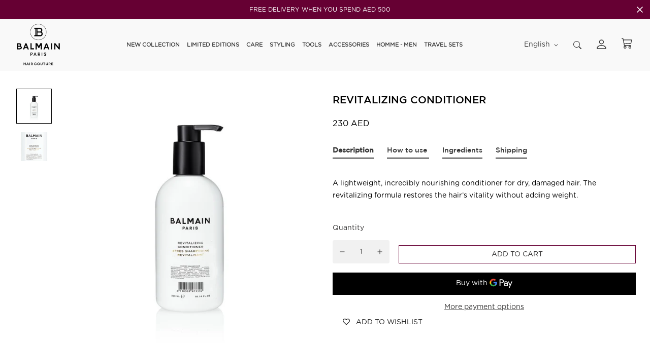

--- FILE ---
content_type: text/javascript; charset=utf-8
request_url: https://balmainhair.me/products/limited-edition-cosmetic-bag-cosmic-sapphire.js
body_size: 112
content:
{"id":9012080247034,"title":"Limited Edition Cosmetic Bag Cosmic Sapphire","handle":"limited-edition-cosmetic-bag-cosmic-sapphire","description":"","published_at":"2025-11-27T13:11:45+03:00","created_at":"2025-11-27T13:11:43+03:00","vendor":"Balmain Hair Middle East","type":"","tags":[],"price":20000,"price_min":20000,"price_max":20000,"available":true,"price_varies":false,"compare_at_price":null,"compare_at_price_min":0,"compare_at_price_max":0,"compare_at_price_varies":false,"variants":[{"id":48011397038330,"title":"Default Title","option1":"Default Title","option2":null,"option3":null,"sku":null,"requires_shipping":true,"taxable":true,"featured_image":null,"available":true,"name":"Limited Edition Cosmetic Bag Cosmic Sapphire","public_title":null,"options":["Default Title"],"price":20000,"weight":0,"compare_at_price":null,"inventory_management":"shopify","barcode":"","requires_selling_plan":false,"selling_plan_allocations":[]}],"images":["\/\/cdn.shopify.com\/s\/files\/1\/0440\/0965\/2379\/files\/WhatsAppImage2025-11-12at1.38.27PM_1.jpg?v=1764238296"],"featured_image":"\/\/cdn.shopify.com\/s\/files\/1\/0440\/0965\/2379\/files\/WhatsAppImage2025-11-12at1.38.27PM_1.jpg?v=1764238296","options":[{"name":"Title","position":1,"values":["Default Title"]}],"url":"\/products\/limited-edition-cosmetic-bag-cosmic-sapphire","media":[{"alt":null,"id":37628791128314,"position":1,"preview_image":{"aspect_ratio":1.0,"height":1500,"width":1500,"src":"https:\/\/cdn.shopify.com\/s\/files\/1\/0440\/0965\/2379\/files\/WhatsAppImage2025-11-12at1.38.27PM_1.jpg?v=1764238296"},"aspect_ratio":1.0,"height":1500,"media_type":"image","src":"https:\/\/cdn.shopify.com\/s\/files\/1\/0440\/0965\/2379\/files\/WhatsAppImage2025-11-12at1.38.27PM_1.jpg?v=1764238296","width":1500}],"requires_selling_plan":false,"selling_plan_groups":[]}

--- FILE ---
content_type: application/javascript; charset=utf-8
request_url: https://recommendations.loopclub.io/v2/storefront/template/?product_id=5421578846363&theme_id=150670147834&page=balmainhair.me%2Fproducts%2Fbalmain-revitalizing-conditioner-300-ml&r_type=product&r_id=5421578846363&page_type=product_page&currency=AED&shop=balmainhair.myshopify.com&locale=en&screen=desktop&qs=%7B%7D&cbt=true&cbs=true&callback=jsonp_callback_29856
body_size: 3519
content:
jsonp_callback_29856({"visit_id":"1769110320-85c4f8de-2898-44f3-84bb-941d576c9a28","widgets":[{"id":198241,"page_id":71607,"widget_serve_id":"96fbd4b6-9001-4987-91e6-975480911c94","type":"similar_products","max_content":3,"min_content":1,"enabled":true,"location":"shopify-section-product-template","title":"RELATED PRODUCTS","css":"[data-rk-widget-id='198241'] .rktheme-addtocart-select-arrow::after {  border-top-color: #fff;}[data-rk-widget-id='198241'] .rktheme-bundle-add-to-cart {  background-color: #000;  color: #fff;}[data-rk-widget-id='198241'] .rktheme-bundle-add-to-cart:hover {  background-color: #000;}[data-rk-widget-id='198241'] .rktheme-bundle-total-price-amounts {  color: #222;}[data-rk-widget-id='198241'] .rktheme-bundle-product-item-prices {  color: #222;}[data-rk-widget-id='198241'] .rktheme-widget-title {  font-size: 13px;}[data-rk-widget-id='198241'] .rktheme-bundle-title {  font-size: 13px;}","layout":"carousel","cart_button_text":"Add to Cart","page_type":"product_page","desktop_per_view":4,"mobile_per_view":2,"carousel_control":"arrow","position_enabled":true,"position":2,"enable_cart_button":false,"cart_button_template":null,"extra":{},"enable_popup":false,"popup_config":{},"show_discount_label":false,"allow_out_of_stock":true,"tablet_per_view":3,"discount_config":{"enabled":null,"type":null,"value":null,"widget_message":null,"cart_message":null,"version":1,"apply_discount_only_to_rec":false},"cart_properties":{},"template":"<section class='rktheme-widget-container' data-layout='carousel'>    <h3 class='rktheme-widget-title'><span>RELATED PRODUCTS</span></h3>    <div class='rktheme-carousel-wrap'>      <div class='rktheme-carousel-container glide'>        <div class=\"rktheme-carousel-track glide__track\" data-glide-el=\"track\">          <ul class=\"rktheme-carousel-slides glide__slides\">                                                                                                                <li class='rktheme-carousel-slide glide__slide'>                <div class='rktheme-product-card rktheme-grid-product' data-rk-product-id='5414191497371'>                  <a class='rktheme-product-image-wrap' href='/products/overnight-repair-serum-30ml' data-rk-track-type='clicked' data-rk-track-prevent-default='true'>                      <img class='rktheme-product-image  rktheme-product-image--primary' data-sizes=\"auto\" src=\"https://cdn.shopify.com/s/files/1/0440/0965/2379/products/image_e3607dce-684d-41fb-a8a3-e0bc1cd38cd8_600x.jpg?v=1623388490\" data-src=\"https://cdn.shopify.com/s/files/1/0440/0965/2379/products/image_e3607dce-684d-41fb-a8a3-e0bc1cd38cd8_600x.jpg?v=1623388490\" data-srcset=\"https://cdn.shopify.com/s/files/1/0440/0965/2379/products/image_e3607dce-684d-41fb-a8a3-e0bc1cd38cd8_180x.jpg?v=1623388490 180w 180h, https://cdn.shopify.com/s/files/1/0440/0965/2379/products/image_e3607dce-684d-41fb-a8a3-e0bc1cd38cd8_360x.jpg?v=1623388490 360w 360h, https://cdn.shopify.com/s/files/1/0440/0965/2379/products/image_e3607dce-684d-41fb-a8a3-e0bc1cd38cd8_540x.jpg?v=1623388490 540w 540h, https://cdn.shopify.com/s/files/1/0440/0965/2379/products/image_e3607dce-684d-41fb-a8a3-e0bc1cd38cd8_720x.jpg?v=1623388490 720w 720h, https://cdn.shopify.com/s/files/1/0440/0965/2379/products/image_e3607dce-684d-41fb-a8a3-e0bc1cd38cd8.jpg?v=1623388490 800w 800h\" alt='Overnight Repair Serum 30ml' />                      <img class='rktheme-product-image  Image--lazyload rktheme-product-image--secondary' data-sizes=\"auto\" src=\"https://cdn.shopify.com/s/files/1/0440/0965/2379/products/D8C57441-DA50-448D-AC06-50B3F2FD8357_600x.jpg?v=1623388490\" data-src=\"https://cdn.shopify.com/s/files/1/0440/0965/2379/products/D8C57441-DA50-448D-AC06-50B3F2FD8357_600x.jpg?v=1623388490\" data-srcset=\"https://cdn.shopify.com/s/files/1/0440/0965/2379/products/D8C57441-DA50-448D-AC06-50B3F2FD8357_180x.jpg?v=1623388490 180w 180h, https://cdn.shopify.com/s/files/1/0440/0965/2379/products/D8C57441-DA50-448D-AC06-50B3F2FD8357.jpg?v=1623388490 290w 290h\" alt='Overnight Repair Serum 30ml' />                    <div class='rktheme-discount-label' data-compare-price=\"None\" data-price=\"560.0\" data-label=\"{percent} off\"></div>                    <div class='rktheme-added-to-cart-tooltip'>Added to cart!</div>                  </a>                  <div class='rktheme-product-details'>                      <div class='rktheme-product-vendor rktheme-product-vendor--above-title'>Balmain Hair Middle East</div>                    <a class='rktheme-product-title' href='/products/overnight-repair-serum-30ml' data-rk-track-type='clicked' data-rk-track-prevent-default='true'>                      Overnight Repair Serum 30ml                    </a>                      <div class='rktheme-product-vendor rktheme-product-vendor--below-title'>Balmain Hair Middle East</div>                    <div class='rktheme-product-price-wrap' data-compare-price='False'>                        <span class='rktheme-product-price rktheme-product-price--original'>                          <span class='money'><span class=\"money conversion-bear-money\">560 AED</span></span>                        </span>                    </div>                    <div class='rktheme-addtocart-container'>                        <button class='rktheme-addtocart-button' data-rk-variant-id='35156192395419'>Add to Cart</button>                    </div>                  </div>                </div>              </li>                                                                                                                <li class='rktheme-carousel-slide glide__slide'>                <div class='rktheme-product-card rktheme-grid-product' data-rk-product-id='5421581795483'>                  <a class='rktheme-product-image-wrap' href='/products/balmain-revitalizing-mask-200-ml' data-rk-track-type='clicked' data-rk-track-prevent-default='true'>                      <img class='rktheme-product-image  rktheme-product-image--primary' data-sizes=\"auto\" src=\"https://cdn.shopify.com/s/files/1/0440/0965/2379/products/balmainhair_care_revitalizingmask_800x800_4-2_600x.jpg?v=1621943986\" data-src=\"https://cdn.shopify.com/s/files/1/0440/0965/2379/products/balmainhair_care_revitalizingmask_800x800_4-2_600x.jpg?v=1621943986\" data-srcset=\"https://cdn.shopify.com/s/files/1/0440/0965/2379/products/balmainhair_care_revitalizingmask_800x800_4-2_180x.jpg?v=1621943986 180w 180h, https://cdn.shopify.com/s/files/1/0440/0965/2379/products/balmainhair_care_revitalizingmask_800x800_4-2_360x.jpg?v=1621943986 360w 360h, https://cdn.shopify.com/s/files/1/0440/0965/2379/products/balmainhair_care_revitalizingmask_800x800_4-2_540x.jpg?v=1621943986 540w 540h, https://cdn.shopify.com/s/files/1/0440/0965/2379/products/balmainhair_care_revitalizingmask_800x800_4-2_720x.jpg?v=1621943986 720w 720h, https://cdn.shopify.com/s/files/1/0440/0965/2379/products/balmainhair_care_revitalizingmask_800x800_4-2.jpg?v=1621943986 800w 800h\" alt='Revitalizing Mask 200ml' />                      <img class='rktheme-product-image  Image--lazyload rktheme-product-image--secondary' data-sizes=\"auto\" src=\"https://cdn.shopify.com/s/files/1/0440/0965/2379/products/balmainhair_care_revitalizingmask_flatlay_800x800_287644f0-dfb5-4986-bfce-6f35bd86fa9e_600x.jpg?v=1621943986\" data-src=\"https://cdn.shopify.com/s/files/1/0440/0965/2379/products/balmainhair_care_revitalizingmask_flatlay_800x800_287644f0-dfb5-4986-bfce-6f35bd86fa9e_600x.jpg?v=1621943986\" data-srcset=\"https://cdn.shopify.com/s/files/1/0440/0965/2379/products/balmainhair_care_revitalizingmask_flatlay_800x800_287644f0-dfb5-4986-bfce-6f35bd86fa9e_180x.jpg?v=1621943986 180w 180h, https://cdn.shopify.com/s/files/1/0440/0965/2379/products/balmainhair_care_revitalizingmask_flatlay_800x800_287644f0-dfb5-4986-bfce-6f35bd86fa9e_360x.jpg?v=1621943986 360w 360h, https://cdn.shopify.com/s/files/1/0440/0965/2379/products/balmainhair_care_revitalizingmask_flatlay_800x800_287644f0-dfb5-4986-bfce-6f35bd86fa9e_540x.jpg?v=1621943986 540w 540h, https://cdn.shopify.com/s/files/1/0440/0965/2379/products/balmainhair_care_revitalizingmask_flatlay_800x800_287644f0-dfb5-4986-bfce-6f35bd86fa9e_720x.jpg?v=1621943986 720w 720h, https://cdn.shopify.com/s/files/1/0440/0965/2379/products/balmainhair_care_revitalizingmask_flatlay_800x800_287644f0-dfb5-4986-bfce-6f35bd86fa9e.jpg?v=1621943986 800w 800h\" alt='Revitalizing Mask 200ml' />                    <div class='rktheme-discount-label' data-compare-price=\"None\" data-price=\"270.0\" data-label=\"{percent} off\"></div>                    <div class='rktheme-added-to-cart-tooltip'>Added to cart!</div>                  </a>                  <div class='rktheme-product-details'>                      <div class='rktheme-product-vendor rktheme-product-vendor--above-title'>balmainhair</div>                    <a class='rktheme-product-title' href='/products/balmain-revitalizing-mask-200-ml' data-rk-track-type='clicked' data-rk-track-prevent-default='true'>                      Revitalizing Mask 200ml                    </a>                      <div class='rktheme-product-vendor rktheme-product-vendor--below-title'>balmainhair</div>                    <div class='rktheme-product-price-wrap' data-compare-price='False'>                        <span class='rktheme-product-price rktheme-product-price--original'>                          <span class='money'><span class=\"money conversion-bear-money\">270 AED</span></span>                        </span>                    </div>                    <div class='rktheme-addtocart-container'>                        <button class='rktheme-addtocart-button' data-rk-variant-id='35178663051419'>Add to Cart</button>                    </div>                  </div>                </div>              </li>                                                                                                                <li class='rktheme-carousel-slide glide__slide'>                <div class='rktheme-product-card rktheme-grid-product' data-rk-product-id='5421584023707'>                  <a class='rktheme-product-image-wrap' href='/products/balmain-revitalizing-shampoo-300-ml' data-rk-track-type='clicked' data-rk-track-prevent-default='true'>                      <img class='rktheme-product-image  rktheme-product-image--primary' data-sizes=\"auto\" src=\"https://cdn.shopify.com/s/files/1/0440/0965/2379/products/balmain_revitalizing_sh_600x.jpg?v=1621943986\" data-src=\"https://cdn.shopify.com/s/files/1/0440/0965/2379/products/balmain_revitalizing_sh_600x.jpg?v=1621943986\" data-srcset=\"https://cdn.shopify.com/s/files/1/0440/0965/2379/products/balmain_revitalizing_sh_180x.jpg?v=1621943986 180w 180h, https://cdn.shopify.com/s/files/1/0440/0965/2379/products/balmain_revitalizing_sh_360x.jpg?v=1621943986 360w 360h, https://cdn.shopify.com/s/files/1/0440/0965/2379/products/balmain_revitalizing_sh_540x.jpg?v=1621943986 540w 540h, https://cdn.shopify.com/s/files/1/0440/0965/2379/products/balmain_revitalizing_sh_720x.jpg?v=1621943986 720w 720h, https://cdn.shopify.com/s/files/1/0440/0965/2379/products/balmain_revitalizing_sh.jpg?v=1621943986 800w 800h\" alt='Revitalizing Shampoo' />                      <img class='rktheme-product-image  Image--lazyload rktheme-product-image--secondary' data-sizes=\"auto\" src=\"https://cdn.shopify.com/s/files/1/0440/0965/2379/products/balmainhair_care_revitalizingshampoo_1000ml_closeup_600x.jpg?v=1621943986\" data-src=\"https://cdn.shopify.com/s/files/1/0440/0965/2379/products/balmainhair_care_revitalizingshampoo_1000ml_closeup_600x.jpg?v=1621943986\" data-srcset=\"https://cdn.shopify.com/s/files/1/0440/0965/2379/products/balmainhair_care_revitalizingshampoo_1000ml_closeup_180x.jpg?v=1621943986 180w 180h, https://cdn.shopify.com/s/files/1/0440/0965/2379/products/balmainhair_care_revitalizingshampoo_1000ml_closeup_360x.jpg?v=1621943986 360w 360h, https://cdn.shopify.com/s/files/1/0440/0965/2379/products/balmainhair_care_revitalizingshampoo_1000ml_closeup_540x.jpg?v=1621943986 540w 540h, https://cdn.shopify.com/s/files/1/0440/0965/2379/products/balmainhair_care_revitalizingshampoo_1000ml_closeup_720x.jpg?v=1621943986 720w 720h, https://cdn.shopify.com/s/files/1/0440/0965/2379/products/balmainhair_care_revitalizingshampoo_1000ml_closeup.jpg?v=1621943986 800w 800h\" alt='Revitalizing Shampoo' />                    <div class='rktheme-discount-label' data-compare-price=\"None\" data-price=\"220.0\" data-label=\"{percent} off\"></div>                    <div class='rktheme-added-to-cart-tooltip'>Added to cart!</div>                  </a>                  <div class='rktheme-product-details'>                      <div class='rktheme-product-vendor rktheme-product-vendor--above-title'>Balmain Hair Middle East</div>                    <a class='rktheme-product-title' href='/products/balmain-revitalizing-shampoo-300-ml' data-rk-track-type='clicked' data-rk-track-prevent-default='true'>                      Revitalizing Shampoo                    </a>                      <div class='rktheme-product-vendor rktheme-product-vendor--below-title'>Balmain Hair Middle East</div>                    <div class='rktheme-product-price-wrap' data-compare-price='False'>                        <span class='rktheme-product-price rktheme-product-price--original'>                          <span class='money'><span class=\"money conversion-bear-money\">220 AED</span></span>                        </span>                    </div>                    <div class='rktheme-addtocart-container'>                        <button class='rktheme-addtocart-button' data-rk-variant-id='35178682187931'>Add to Cart</button>                    </div>                  </div>                </div>              </li>          </ul>        </div>        <div class=\"rktheme-carousel-arrows glide__arrows\" data-glide-el=\"controls\">          <button class=\"rktheme-carousel-arrow glide__arrow glide__arrow--left\" data-glide-dir=\"<\">            <svg xmlns=\"http://www.w3.org/2000/svg\" viewBox=\"0 0 492 492\"><path d=\"M198.608 246.104L382.664 62.04c5.068-5.056 7.856-11.816 7.856-19.024 0-7.212-2.788-13.968-7.856-19.032l-16.128-16.12C361.476 2.792 354.712 0 347.504 0s-13.964 2.792-19.028 7.864L109.328 227.008c-5.084 5.08-7.868 11.868-7.848 19.084-.02 7.248 2.76 14.028 7.848 19.112l218.944 218.932c5.064 5.072 11.82 7.864 19.032 7.864 7.208 0 13.964-2.792 19.032-7.864l16.124-16.12c10.492-10.492 10.492-27.572 0-38.06L198.608 246.104z\"/></svg>          </button>          <button class=\"rktheme-carousel-arrow glide__arrow glide__arrow--right\" data-glide-dir=\">\">            <svg xmlns=\"http://www.w3.org/2000/svg\" viewBox=\"0 0 492.004 492.004\"><path d=\"M382.678 226.804L163.73 7.86C158.666 2.792 151.906 0 144.698 0s-13.968 2.792-19.032 7.86l-16.124 16.12c-10.492 10.504-10.492 27.576 0 38.064L293.398 245.9l-184.06 184.06c-5.064 5.068-7.86 11.824-7.86 19.028 0 7.212 2.796 13.968 7.86 19.04l16.124 16.116c5.068 5.068 11.824 7.86 19.032 7.86s13.968-2.792 19.032-7.86L382.678 265c5.076-5.084 7.864-11.872 7.848-19.088.016-7.244-2.772-14.028-7.848-19.108z\"/></svg>          </button>        </div>        <div class=\"rktheme-carousel-bullets glide__bullets\" data-glide-el=\"controls[nav]\">            <button class=\"rktheme-carousel-bullet glide__bullet\" data-glide-dir=\"=0\"></button>            <button class=\"rktheme-carousel-bullet glide__bullet\" data-glide-dir=\"=1\"></button>            <button class=\"rktheme-carousel-bullet glide__bullet\" data-glide-dir=\"=2\"></button>        </div>      </div>    </div>  <div class='rktheme-settings-data' style='display: none;'><script type=\"application/json\">{\"carousel\": {\"arrow_fill\": \"#222\", \"arrow_style\": \"rectangle\", \"bullet_size\": 10, \"glide_config\": {\"peek\": 0, \"type\": \"slider\", \"bound\": true, \"rewind\": false, \"keyboard\": true, \"start_at\": 0, \"direction\": \"ltr\", \"per_touch\": 1, \"variable_width\": true}, \"arrow_icon_size\": 25, \"navigation_mode\": \"bullets\", \"arrow_background\": \"#ccc\", \"arrow_transition\": \"appear\", \"bullet_background\": \"#bbb\", \"arrow_icon_size_mobile\": 20, \"bullet_active_background\": \"#222\"}, \"product_card\": {\"gutter\": 20, \"price_color\": \"#222\", \"title_align\": \"left\", \"title_color\": \"#222\", \"vendor_color\": \"#222\", \"gutter_mobile\": 15, \"max_title_rows\": 3, \"per_row_mobile\": \"2\", \"per_row_tablet\": 3, \"per_row_desktop\": \"4\", \"price_font_size\": \"14px\", \"title_font_size\": \"15px\", \"vendor_position\": \"hidden\", \"add_to_cart_mode\": \"slide\", \"image_hover_mode\": \"secondary\", \"vendor_font_size\": \"14px\", \"add_to_cart_color\": \"#fff\", \"per_row_widescreen\": \"6\", \"discount_label_text\": \"{percent} off\", \"price_color_compare\": \"#aaa\", \"discount_label_color\": \"#fff\", \"price_color_original\": \"#222\", \"price_compare_at_mode\": \"before\", \"add_to_cart_background\": \"#3A3A3A\", \"discount_label_visible\": true, \"discount_label_position\": \"left\", \"redirect_on_add_to_cart\": false, \"discount_label_background\": \"#222\"}, \"horizontal_grid\": {}, \"show_snowflakes\": true, \"auto_position_on\": true, \"widget_font_family\": \"\", \"amazon_bought_together\": {\"image_size\": 300, \"show_discounts\": true, \"button_text_color\": \"#fff\", \"total_price_color\": \"#222\", \"product_price_color\": \"#222\", \"button_background_color\": \"#000\", \"ignore_cheapest_variant\": true}, \"widget_title_font_size\": \"13px\", \"minimum_distance_from_window\": 30, \"auto_position_last_updated_at\": 1587801185644, \"minimum_distance_from_window_mobile\": 15}</script></div>  <div class='rktheme-translations-data' style='display: none;'><script type=\"application/json\">{\"go_to_cart_text\": \"Go to cart\", \"add_to_cart_text\": \"Add to Cart\", \"total_price_text\": \"Total Price:\", \"out_of_stock_text\": \"Out of stock\", \"this_product_text\": \"This product:\", \"added_to_cart_text\": \"Added to cart!\", \"adding_to_cart_text\": \"Adding...\", \"discount_label_text\": \"{percent} off\", \"fbt_add_to_cart_text\": \"Add selected to cart\"}</script></div></section>","js":"\"use strict\";return {  onWidgetInit: function onWidgetInit(widget, utils) {    var widgetInitSuccess = utils.initWidget({      widgetData: widget,      rkUtils: utils,    });    if (!widgetInitSuccess) {      var err = new Error(\"Rk:WidgetInitFailed\");      err.info = {        widgetId: widget.id,        widgetServeId: widget.widgetServeId,        widgetPageType: widget.pageType,      };      throw err;    }  },};"}],"product":{},"shop":{"id":15509,"domain":"balmainhair.me","name":"balmainhair.myshopify.com","currency":"AED","currency_format":"<span class=\"money conversion-bear-money\">{{amount_no_decimals}} AED</span>","css":"","show_compare_at":true,"enabled_presentment_currencies":["AED"],"extra":{},"product_reviews_app":null,"swatch_app":null,"js":"","translations":{},"analytics_enabled":[],"pixel_enabled":false},"theme":{"css":""},"user_id":"1769110320-05a65871-3b19-40d4-8fd4-9bccddd7f9e8"});

--- FILE ---
content_type: text/javascript; charset=utf-8
request_url: https://balmainhair.me/products/limited-edition-balmain-hair-tote-bag.js
body_size: -295
content:
{"id":9012079984890,"title":"Limited Edition Balmain Hair Tote Bag","handle":"limited-edition-balmain-hair-tote-bag","description":"","published_at":"2025-11-27T13:08:13+03:00","created_at":"2025-11-27T13:08:12+03:00","vendor":"Balmain Hair Middle East","type":"","tags":[],"price":20000,"price_min":20000,"price_max":20000,"available":true,"price_varies":false,"compare_at_price":null,"compare_at_price_min":0,"compare_at_price_max":0,"compare_at_price_varies":false,"variants":[{"id":48011396088058,"title":"Default Title","option1":"Default Title","option2":null,"option3":null,"sku":null,"requires_shipping":true,"taxable":true,"featured_image":null,"available":true,"name":"Limited Edition Balmain Hair Tote Bag","public_title":null,"options":["Default Title"],"price":20000,"weight":0,"compare_at_price":null,"inventory_management":"shopify","barcode":"","requires_selling_plan":false,"selling_plan_allocations":[]}],"images":["\/\/cdn.shopify.com\/s\/files\/1\/0440\/0965\/2379\/files\/BalmainHair_PROMO_Limited_Edition_Hair_Couture_TravelBag_GWP_FW24_LE_TL_BAG_T_C3_24_01-2000x2000.jpg?v=1764238074"],"featured_image":"\/\/cdn.shopify.com\/s\/files\/1\/0440\/0965\/2379\/files\/BalmainHair_PROMO_Limited_Edition_Hair_Couture_TravelBag_GWP_FW24_LE_TL_BAG_T_C3_24_01-2000x2000.jpg?v=1764238074","options":[{"name":"Title","position":1,"values":["Default Title"]}],"url":"\/products\/limited-edition-balmain-hair-tote-bag","media":[{"alt":null,"id":37628765798650,"position":1,"preview_image":{"aspect_ratio":1.0,"height":2000,"width":2000,"src":"https:\/\/cdn.shopify.com\/s\/files\/1\/0440\/0965\/2379\/files\/BalmainHair_PROMO_Limited_Edition_Hair_Couture_TravelBag_GWP_FW24_LE_TL_BAG_T_C3_24_01-2000x2000.jpg?v=1764238074"},"aspect_ratio":1.0,"height":2000,"media_type":"image","src":"https:\/\/cdn.shopify.com\/s\/files\/1\/0440\/0965\/2379\/files\/BalmainHair_PROMO_Limited_Edition_Hair_Couture_TravelBag_GWP_FW24_LE_TL_BAG_T_C3_24_01-2000x2000.jpg?v=1764238074","width":2000}],"requires_selling_plan":false,"selling_plan_groups":[]}